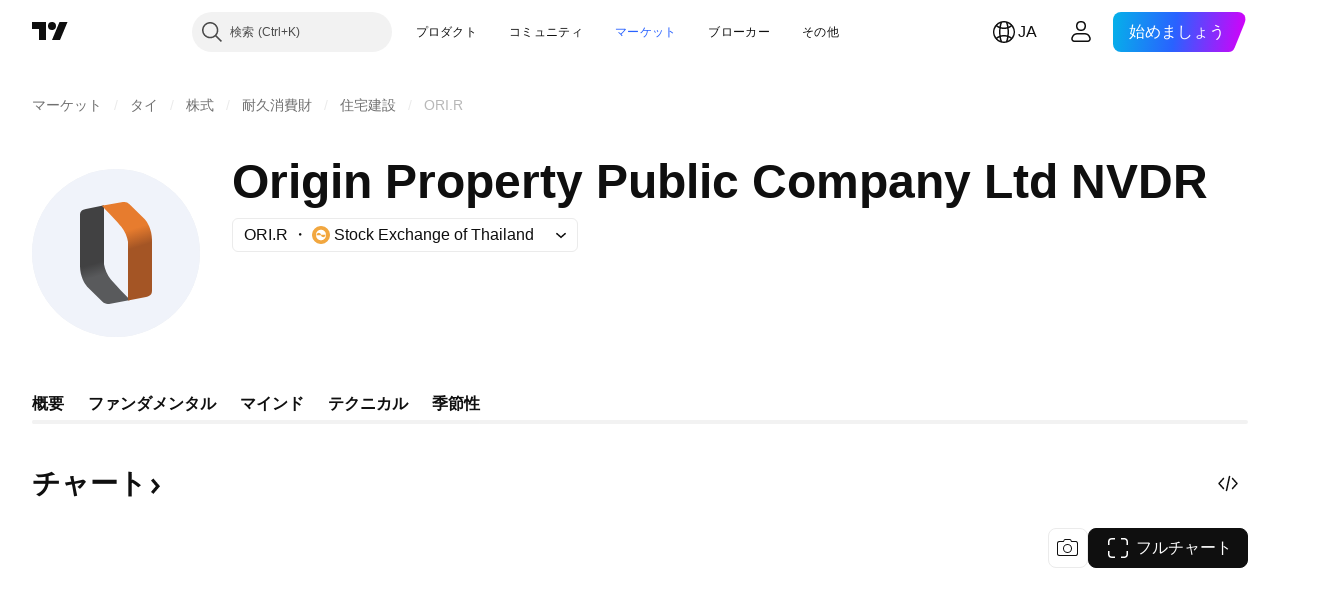

--- FILE ---
content_type: application/javascript; charset=utf-8
request_url: https://static.tradingview.com/static/bundles/ja.92239.72ecd18ef3a7d6c9af4b.js
body_size: 8385
content:
(self.webpackChunktradingview=self.webpackChunktradingview||[]).push([[92239,43878,97837,2525,94830,68393,52742],{621849:e=>{e.exports=["固定銘柄"]},256334:e=>{e.exports=["プロプライエタリ"]},933168:e=>{e.exports=["イコール"]},297964:e=>{e.exports=["バリュー"]},202205:e=>{e.exports=["銘柄"]},449684:e=>{e.exports=["フルチャート"]},535919:e=>{e.exports=["ローソク足"]},45402:e=>{e.exports=["チャートスタイル: ローソク足"]},638305:e=>{e.exports=["チャートスタイル: エリア"]},456425:e=>{e.exports=["エリア"]},566487:e=>{e.exports=["マーカー付きライン"]},370943:e=>{e.exports=["ステップライン"]},137597:e=>{e.exports=["{username}の投稿"]},558004:e=>{e.exports=["利回り"]},401563:e=>{e.exports=["価格"]},941044:e=>{e.exports=["最終利回り"]},732836:e=>{e.exports=["価格"]},808107:e=>{e.exports=["時価総額"]},141694:e=>{e.exports=["チャート"]},984134:e=>{e.exports=["価格"]},516954:e=>{e.exports=["有料スクリプト"]},959698:e=>{e.exports=["コメント"]},701251:e=>{e.exports={en:["CUSIP"]}},117760:e=>{e.exports={en:["FIGI"]}},805063:e=>{e.exports={en:["ISIN"]}},772285:e=>{e.exports=["自動車"]},256257:e=>{e.exports=["ブローカー"]},237744:e=>{e.exports=["取引所"]},362668:e=>{e.exports=["月次"]},747851:e=>{e.exports=["消費者"]},65243:e=>{e.exports=["気候"]},114479:e=>{e.exports=["ビジネス"]},338436:e=>{e.exports={en:["GDP"]}},172102:e=>{e.exports=["政府"]},971535:e=>{e.exports=["エネルギー"]},115787:e=>{e.exports=["お気に入り"]},447727:e=>{e.exports=["住宅"]},20457:e=>{e.exports=["健康"]},387210:e=>{e.exports=["労働"]},535040:e=>{e.exports=["お金"]},952486:e=>{e.exports=["物価"]},973734:e=>{e.exports=["税金"]},430169:e=>{e.exports=["貿易"]},694869:e=>{e.exports=["上場日"]},282908:e=>{e.exports=["時価総額"]},619345:e=>{e.exports=["TradingViewで最新のデータと詳細を今すぐチェック {symbolPageUrl}"]},353001:e=>{e.exports=["カレンダーに追加"]},855884:e=>{e.exports=["データはまもなくここに表示されます。"]},414997:e=>{e.exports=["IPO予定: {date}"]},519208:e=>{e.exports=["IPO進行中"]},497574:e=>{e.exports=["{symbol}は本日上場予定です！"]},212702:e=>{e.exports=["ブースト"]},945370:e=>{e.exports=["単位"]},930912:e=>{e.exports={en:["NAV"]}},989771:e=>{e.exports=["表示できません"]},387286:e=>{e.exports=["データなし"]},611699:e=>{e.exports=["秒"]},606011:e=>{e.exports=["{date}付"]},492440:e=>{e.exports=["10年間"]},492219:e=>{e.exports=["3ヶ月"]},735074:e=>{e.exports={en:["5G"]}},79869:e=>{e.exports=["売上原価"]},725765:e=>{e.exports={en:["CEO"]}},306298:e=>{e.exports=["クーポンレート"]},576652:e=>{e.exports=["クーポン支払額"]},832552:e=>{e.exports=["カバードボンド"]},609797:e=>{e.exports=["コイン"]},514269:e=>{e.exports=["普通株式等Tier1 (CET1) 比率"]},337151:e=>{e.exports=["コミッティ"]},478094:e=>{e.exports=["通信機器"]},975113:e=>{e.exports=["保守的"]},719283:e=>{e.exports=["建設・エンジニアリング"]},254008:e=>{e.exports=["消費者"]},825471:e=>{e.exports=["銅採掘"]},437084:e=>{e.exports=["模倣"]},351425:e=>{e.exports=["企業、資産担保"]},193852:e=>{e.exports=["企業、バンクローン"]},312925:e=>{e.exports=["企業、ブロードベース"]},872799:e=>{e.exports=["企業、コンバーチブル"]},753867:e=>{e.exports=["企業、優先株"]},885162:e=>{e.exports=["カテゴリー"]},606495:e=>{e.exports=["大麻"]},729716:e=>{e.exports=["自己資本比率分析"]},941549:e=>{e.exports=["資本配分分析"]},661096:e=>{e.exports=["キャピタルゲイン"]},526432:e=>{e.exports=["キャピタルマーケット"]},986090:e=>{e.exports=["現金および現金同等物"]},12431:e=>{e.exports=["カジノ・ゲーム"]},465850:e=>{
e.exports=["変動 (1年)"]},325189:e=>{e.exports=["チャートスタイル: マーカー付きライン"]},408356:e=>{e.exports=["チャートスタイル: ステップライン"]},458425:e=>{e.exports=["チャートのスナップショット"]},210679:e=>{e.exports=["@TradingViewで行った私の{screenshotName}の分析をチェックしてみてください:{url}"]},960957:e=>{e.exports=["信用格下げ"]},638788:e=>{e.exports=["信用格付け"]},325944:e=>{e.exports=["クロスオーバー"]},974521:e=>{e.exports=["為替ヘッジ、配当"]},471859:e=>{e.exports=["為替ヘッジ、ESG"]},684892:e=>{e.exports=["為替ヘッジ、イコール"]},925569:e=>{e.exports=["為替ヘッジ、取引所特定"]},587880:e=>{e.exports=["為替ヘッジ、ファンダメンタル"]},756241:e=>{e.exports=["為替ヘッジ、グロース"]},408556:e=>{e.exports=["為替ヘッジ、低ボラティリティ"]},881181:e=>{e.exports=["為替ヘッジ、マルチファクター"]},569185:e=>{e.exports=["為替ヘッジ、価格加重"]},700656:e=>{e.exports=["為替ヘッジ、テクニカル"]},358462:e=>{e.exports=["為替ヘッジ、バニラ"]},813076:e=>{e.exports=["為替ヘッジ、バリュー"]},871519:e=>{e.exports=["S&Pによる現在の格付け: {grade}"]},596402:e=>{e.exports=["{ratingName}の現在の格付けは、S&P社によって提供されています。"]},733500:e=>{e.exports=["カーブのカスタマイズ"]},451391:e=>{e.exports=["サイバーセキュリティ―"]},749810:e=>{e.exports=["AMTフリー"]},828568:e=>{e.exports=["専門家による評価の集計"]},646969:e=>{e.exports=["インパクトを分析"]},603838:e=>{e.exports=["{symbol_name}について"]},234714:e=>{e.exports=["絶対リターン"]},801686:e=>{e.exports=["航空宇宙・防衛"]},122635:e=>{e.exports=["攻撃的"]},228523:e=>{e.exports=["農産物"]},462616:e=>{e.exports=["全期間"]},338772:e=>{e.exports=["上場来高値"]},532126:e=>{e.exports=["アプリケーションソフトウェア"]},315897:e=>{e.exports=["利用可能になり次第、こちらからご覧いただけます。それまでは他の国のカーブをご覧ください。"]},71684:e=>{e.exports=["各取引所の規則により（無料の遅延データも含め）{exchange}は有料プランの方にのみデータを提供しています。"]},4825:e=>{e.exports=["アジア・太平洋地域"]},65913:e=>{e.exports=["資産"]},938562:e=>{e.exports=["資産管理・保管銀行"]},104760:e=>{e.exports=["資産"]},910138:e=>{e.exports=["運用資産残高 (AUM)"]},780676:e=>{e.exports=["現行の合意書に記された規約では、現在のところ{exchange}のデータ提供はございませんが、改訂後の規約に「同意します」とご回答いただければ無料で追加することが可能です。"]},535384:e=>{e.exports=["自動車製造"]},919183:e=>{e.exports=["バックワーデーション"]},217277:e=>{e.exports=["バスケット"]},296825:e=>{e.exports=["ベータ"]},859421:e=>{e.exports=["ビッグ・テック"]},197890:e=>{e.exports=["ブロックチェーン"]},31249:e=>{e.exports=["ブランド"]},506326:e=>{e.exports=["ブロードマチュリティ"]},808835:e=>{e.exports=["ブロードマーケット、資産担保"]},309659:e=>{e.exports=["ブロードマーケット、ブロードベース"]},44029:e=>{e.exports=["ブロードテクノロジー"]},172266:e=>{e.exports=["ブロードテマティック"]},896222:e=>{e.exports=["ブロードベース"]},759938:e=>{e.exports=["ブロードラインリテール"]},381818:e=>{e.exports=["バイライト"]},2100:e=>{e.exports=["満期一括"]},895636:e=>{e.exports=["満期一括、ファンダメンタル"]},251140:e=>{e.exports={en:["GDP"]}},515462:e=>{e.exports=["わかりました"]},391817:e=>{e.exports=["国債、エージェンシー"]},984579:e=>{e.exports=["国債、ブロードベース"]},42951:e=>{e.exports=["国債、インフレ連動"]},501592:e=>{e.exports=["地方債、自治体／市町村"]},981526:e=>{e.exports=["国債、不動産担保"]},713022:e=>{e.exports=["国債、外国通貨"]},191222:e=>{e.exports=["国債、国庫"]},725587:e=>{e.exports=["金採掘"]},575338:e=>{e.exports=["ウィジェットを入手"]},886911:e=>{e.exports=["ゲノム科学"]},14821:e=>{e.exports=["国・地域"]},441187:e=>{e.exports=["グローバル（米国バスケットを除く）"]},743593:e=>{e.exports=["売上総利益"]},272962:e=>{e.exports=["成長率"]},411680:e=>{e.exports=["ダウンロードと共有"]},255009:e=>{
e.exports=["取引所の合意書にご記入いただければ、当社ユーザーに提供されている{exchange}のデータへのアクセスが可能になります。ご心配なく、数クリックで完了します。"]},174734:e=>{e.exports=["今日のレンジ"]},687825:e=>{e.exports=["日ごと"]},427940:e=>{e.exports=["先進国通貨建て"]},671507:e=>{e.exports=["負債"]},555933:e=>{e.exports=["債務レベルと返済能力"]},99625:e=>{e.exports=["投稿を削除"]},746369:e=>{e.exports=["預託証券"]},39962:e=>{e.exports=["預託証券"]},319466:e=>{e.exports=["デリバティブ"]},701381:e=>{e.exports=["各種銀行"]},302584:e=>{e.exports=["様々な金属／採掘"]},216410:e=>{e.exports=["配当の取扱い"]},681995:e=>{e.exports=["デジタルエコノミー"]},75873:e=>{e.exports=["デジタル決済"]},278311:e=>{e.exports=["分配金課税"]},145752:e=>{e.exports=["分配金"]},837780:e=>{e.exports=["ディストリビューター"]},489826:e=>{e.exports=["デュレーション"]},242179:e=>{e.exports=["デュレーションヘッジ"]},519275:e=>{e.exports=["予想EPS"]},933900:e=>{e.exports={en:["ESG"]}},42016:e=>{e.exports=["ユーロ・ストックス50 中期"]},916154:e=>{e.exports=["ユーロ・ストックス50 短期"]},814002:e=>{e.exports=["環境"]},690064:e=>{e.exports=["エネルギー設備／サービス"]},852484:e=>{e.exports=["教育"]},510640:e=>{e.exports=["エディターズピック"]},319011:e=>{e.exports=["等しい"]},536816:e=>{e.exports=["ユーロ建て"]},591692:e=>{e.exports=["イベント・ドリブン"]},672341:e=>{e.exports=["期間延長型"]},202856:e=>{e.exports=["取引所上場"]},691225:e=>{e.exports=["特定の取引所限定"]},283848:e=>{e.exports=["限定"]},713013:e=>{e.exports=["支出と調整"]},590481:e=>{e.exports=["他のカーブを見てみる"]},664891:e=>{e.exports=["設立"]},349255:e=>{e.exports=["食料品・飲料・タバコ"]},91940:e=>{e.exports=["取引所の合意書への署名に失敗しました"]},576362:e=>{e.exports=["注目"]},795048:e=>{e.exports=["固定"]},713249:e=>{e.exports=["資産配分固定"]},949101:e=>{e.exports=["フィンテック"]},166039:e=>{e.exports=["金融取引所・データ"]},953811:e=>{e.exports=["財務状況の分析"]},561807:e=>{e.exports=["金融サービス"]},218249:e=>{e.exports=["速報"]},190701:e=>{e.exports=["変動利率"]},461804:e=>{e.exports=["フリーキャッシュフロー"]},967587:e=>{e.exports=["頻度"]},581189:e=>{e.exports=["先物の流動性"]},679597:e=>{e.exports=["ファンドフロー (1年)"]},815636:e=>{e.exports={en:["G20"]}},238698:e=>{e.exports=["主要データポイント"]},919073:e=>{e.exports=["続きを読む"]},228477:e=>{e.exports=["{year} 上期"]},326909:e=>{e.exports=["{year} 下期"]},370566:e=>{e.exports=["ホテル・レストラン／レジャー"]},87280:e=>{e.exports=["ホテル・リゾート／クルーズ"]},841731:e=>{e.exports=["住宅"]},941586:e=>{e.exports=["取引セッション中の先物の取引量"]},392169:e=>{e.exports=["香港取引所上場"]},475754:e=>{e.exports=["ヘッドライン"]},427414:e=>{e.exports=["本社"]},735149:e=>{e.exports=["医療機器"]},213676:e=>{e.exports=["医療機器／サービス"]},14386:e=>{e.exports=["医療機器／医療品"]},103398:e=>{e.exports=["医療機関／医療サービス"]},956478:e=>{e.exports=["医療テクノロジー"]},590978:e=>{e.exports=["ヘッジファンド戦略"]},527254:e=>{e.exports=["高配当利回りの国々"]},737305:e=>{e.exports=["ベータ値上位"]},717897:e=>{e.exports=["同意します"]},713884:e=>{e.exports=["これは必要です、アップグレードします"]},773904:e=>{e.exports=["IPO公募価格"]},50529:e=>{e.exports=["重要"]},266570:e=>{e.exports=["正貨"]},87783:e=>{e.exports=["利払い費"]},802286:e=>{e.exports=["支払利息および非利息経費"]},262556:e=>{e.exports=["支払利息・PCL"]},559595:e=>{e.exports=["インタラクティブメディア・サービス"]},547218:e=>{e.exports=["金利"]},410268:e=>{e.exports=["インターミディエイト"]},154441:e=>{e.exports=["インターネット"]},931458:e=>{e.exports=["インターネットサービス／インフラ"]},669905:e=>{e.exports=["インバース時価総額"]},43914:e=>{
e.exports=["招待専用スクリプトです。ご利用にあたっては投稿者へお問い合わせください。"]},921636:e=>{e.exports=["招待専用スクリプト。アクセスが許可されています。"]},364491:e=>{e.exports=["インカムゲイン"]},869375:e=>{e.exports=["インカム／キャピタルゲイン"]},669338:e=>{e.exports=["所得税タイプ"]},831752:e=>{e.exports=["産業用金属"]},160966:e=>{e.exports=["インフレ"]},196511:e=>{e.exports=["インフレヘッジ"]},88820:e=>{e.exports=["インフレ対策"]},571701:e=>{e.exports=["インフラストラクチャ"]},347945:e=>{e.exports=["保険"]},532192:e=>{e.exports=["保険準備金"]},32329:e=>{e.exports=["保険準備金・支払請求・保険料"]},360811:e=>{e.exports=["識別子"]},855961:e=>{e.exports=["無料登録"]},560007:e=>{e.exports=["おっと、ブーストが多すぎます"]},315878:e=>{e.exports=["石油・ガス探査／生産"]},908414:e=>{e.exports=["石油・ガス機器／サービス"]},832445:e=>{e.exports=["石油・ガス精製／マーケティング"]},243787:e=>{e.exports=["石油・ガス／消費燃料"]},819295:e=>{e.exports=["OK"]},701943:e=>{e.exports=["営業費用"]},612282:e=>{e.exports=["営業利益"]},31381:e=>{e.exports=["最適化"]},260633:e=>{e.exports=["オプティマイズド・コモディティ"]},16610:e=>{e.exports=["始値"]},749128:e=>{e.exports=["オシレーター"]},925478:e=>{e.exports=["低炭素"]},24310:e=>{e.exports=["低ボラティリティ"]},803933:e=>{e.exports=["貸倒引当金"]},529861:e=>{e.exports=["貸付残高および顧客預金残高"]},728257:e=>{e.exports=["ロング"]},738523:e=>{e.exports=["ロング - ショート"]},12933:e=>{e.exports=["ロング／ショート ボラティリティ"]},533312:e=>{e.exports=["今のところお知らせする出来事はないようです"]},669117:e=>{e.exports=["ラダー"]},442872:e=>{e.exports=["レジャー用品"]},699247:e=>{e.exports=["ライフサイエンスツール／サービス"]},223339:e=>{e.exports=["リンクがクリップボードにコピーされました"]},550146:e=>{e.exports=["MLP"]},72543:e=>{e.exports=["移動平均"]},238108:e=>{e.exports=["モビリティ"]},217893:e=>{e.exports=["中間"]},161642:e=>{e.exports=["若干攻撃的"]},111062:e=>{e.exports=["若干保守的"]},514121:e=>{e.exports=["MOM (モメンタム)"]},486086:e=>{e.exports=["満期"]},623096:e=>{e.exports=["長期最大キャピタルゲイン税率"]},166342:e=>{e.exports=["短期最大キャピタルゲイン税率"]},514541:e=>{e.exports=["最大供給量"]},468310:e=>{e.exports=["マネージド・フューチャーズ"]},970341:e=>{e.exports=["運用スタイル"]},332417:e=>{e.exports=["マーケットニュートラル"]},239084:e=>{e.exports=["時価総額"]},51678:e=>{e.exports=["市場価値"]},176492:e=>{e.exports=["金属"]},217717:e=>{e.exports=["金属／鉱物"]},770306:e=>{e.exports=["メキシコ・南アメリカ"]},830502:e=>{e.exports=["メディア／エンターテイメント"]},805658:e=>{e.exports=["合併アービトラージ"]},850434:e=>{e.exports=["中東・アフリカ"]},758410:e=>{e.exports=["ミレニアル世代"]},377553:e=>{e.exports=["マルチファクター"]},397958:e=>{e.exports=["ナスダック上場"]},810282:e=>{e.exports=["データがありません"]},567854:e=>{e.exports=["ここにニュースはありません"]},294830:e=>{e.exports=["投稿者用メモ"]},134905:e=>{e.exports=["営業外収益・費用"]},903928:e=>{e.exports=["営業外収益／費用"]},952210:e=>{e.exports=["営業外収益"]},695709:e=>{e.exports=["非利息経費"]},192341:e=>{e.exports=["天然資源"]},560205:e=>{e.exports=["当期純利益 (通期)"]},225990:e=>{e.exports=["純利益／従業員数 (1年)"]},707458:e=>{e.exports=["純貸付"]},427140:e=>{e.exports=["次"]},815013:e=>{e.exports=["次回決算報告日"]},833599:e=>{e.exports=["次のスライド"]},695981:e=>{e.exports=["ネガティブ"]},260508:e=>{e.exports=["ニッチ"]},823355:e=>{e.exports=["核エネルギー"]},997751:e=>{e.exports=["ソース"]},557586:e=>{e.exports=["ソフトウェア／サービス"]},985129:e=>{e.exports=["申し訳ありませんが、無料プランではこのデータを利用できません"]},953974:e=>{e.exports=["申し訳ございませんが、現在こちらのデータは含まれていません"]},734529:e=>{e.exports=["申し訳ございませんが、こちらは登録済のユーザーの方のみご利用可能です"]},
975232:e=>{e.exports=["申し訳ありませんが、こちらのニュースは現在ご利用いただけません"]},225336:e=>{e.exports=["スケジュール"]},292278:e=>{e.exports=["スクリプトは保護されています。"]},702060:e=>{e.exports=["合意書をご覧ください"]},883839:e=>{e.exports=["選定基準"]},530133:e=>{e.exports=["自社株買い"]},334923:e=>{e.exports=["発行済株式"]},13009:e=>{e.exports=["ショート"]},764598:e=>{e.exports=["少なく表示"]},707073:e=>{e.exports=["詳細を表示"]},41827:e=>{e.exports=["サイズとスタイル"]},518917:e=>{e.exports=["ログインして限定ニュースを読む"]},10301:e=>{e.exports=["銀採掘"]},495551:e=>{e.exports=["シンガポールドル"]},971236:e=>{e.exports=["単一銘柄"]},929953:e=>{e.exports=["宇宙"]},309649:e=>{e.exports=["専門金融機関"]},335824:e=>{e.exports=["鉄鋼業"]},752177:e=>{e.exports=["ポンド建て"]},972244:e=>{e.exports=["ストラテジー"]},656070:e=>{e.exports=["形態"]},386885:e=>{e.exports=["インジケーターによる評価の要約"]},821778:e=>{e.exports=["サマリー"]},595481:e=>{e.exports=["シンボル"]},302238:e=>{e.exports=["保険金支払請求"]},54490:e=>{e.exports=["ポジティブ"]},869079:e=>{e.exports=["ペア"]},200908:e=>{e.exports=["旅客航空"]},404665:e=>{e.exports=["陸上旅客輸送"]},17988:e=>{e.exports=["パッシブ"]},488129:e=>{e.exports=["過去1年"]},158141:e=>{e.exports=["過去5年"]},784999:e=>{e.exports=["過去1ヶ月"]},649423:e=>{e.exports=["過去4半期"]},258997:e=>{e.exports=["現物保有"]},387901:e=>{e.exports=["製薬・バイオテクノロジー／ライフサイエンス"]},871177:e=>{e.exports=["Pine Script® インジケーター"]},601470:e=>{e.exports=["Pine Script® ライブラリ"]},359681:e=>{e.exports=["Pine Script® ストラテジー"]},562612:e=>{e.exports=["貴金属"]},842131:e=>{e.exports=["既経過保険料"]},965523:e=>{e.exports=["Pretax income (税引前利益)"]},363861:e=>{e.exports=["前回"]},562837:e=>{e.exports=["前日終値"]},361930:e=>{e.exports=["前のスライド"]},269716:e=>{e.exports=["米ドル建ての価格"]},401885:e=>{e.exports=["{currency}建ての価格"]},575811:e=>{e.exports=["価格加重"]},921857:e=>{e.exports=["プライマリーアドバイザー"]},93005:e=>{e.exports=["プリンシプルベース"]},690593:e=>{e.exports=["プライベートアイデア"]},627458:e=>{e.exports=["プライベートスクリプト"]},995981:e=>{e.exports=["生産高"]},45668:e=>{e.exports=["損害保険"]},561300:e=>{e.exports=["プロプライエタリ"]},267894:e=>{e.exports=["提供元"]},751996:e=>{e.exports=["{year} 第1四半期"]},200523:e=>{e.exports=["{year} 第2四半期"]},620664:e=>{e.exports=["{year} 第3四半期"]},540515:e=>{e.exports=["{year} 第4四半期"]},329306:e=>{e.exports=["不動産投資信託 (REIT)"]},90543:e=>{e.exports=["ロボット製造"]},668190:e=>{e.exports=["ロボット工学／AI"]},112599:e=>{e.exports=["小売業 - 贅沢品から生活必需品まで"]},401310:e=>{e.exports=["収益担保"]},9965:e=>{e.exports=["売上高 (通期)"]},942013:e=>{e.exports=["売上高／従業員数 (1年)"]},723145:e=>{e.exports=["売上から利益への転換"]},743309:e=>{e.exports=["予想売上高"]},274017:e=>{e.exports=["地方銀行"]},983397:e=>{e.exports=["再読み込み"]},711655:e=>{e.exports=["リモートワーク"]},223509:e=>{e.exports=["再生可能エネルギー"]},433784:e=>{e.exports=["決算期間"]},947572:e=>{e.exports=["レプリケーション手法"]},774484:e=>{e.exports=["全資本に対する準備金"]},663886:e=>{e.exports=["リスク"]},552755:e=>{e.exports=["リスクパリティ"]},925529:e=>{e.exports=["リスクプレミアム"]},183198:e=>{e.exports={en:["S&P 500"]}},214211:e=>{e.exports=["S&P 500 中期"]},807294:e=>{e.exports=["S&P 500 短期"]},321684:e=>{e.exports=["世界"]},278736:e=>{e.exports=["水"]},963929:e=>{e.exports=["溢れんばかりの愛ですね！少し気持ちを落ち着かせて、チャートをじっくり見直した後にまたお試しください。"]},803575:e=>{e.exports=["週ごと"]},257808:e=>{e.exports=["ウェイト"]},
66078:e=>{e.exports=["加重方式"]},349898:e=>{e.exports=["直近の取引セッション終了時のシンボル価格です。クリックして詳細をご覧ください。"]},428743:e=>{e.exports=["現在の取引セッション開始時のシンボル価格です。クリックして詳細をご覧ください。"]},560629:e=>{e.exports=["ファンド内容"]},997199:e=>{e.exports=["総自己資本比率"]},960435:e=>{e.exports=["全預金残高"]},841014:e=>{e.exports=["営業費用合計"]},530473:e=>{e.exports=["総供給量"]},990749:e=>{e.exports=["上位10企業"]},559993:e=>{e.exports=["上位10位のウェイト"]},842790:e=>{e.exports=["上位20の経済圏"]},194701:e=>{e.exports=["税金とその他"]},713184:e=>{e.exports=["タクティカル"]},487972:e=>{e.exports=["スナップショットを取得"]},654953:e=>{e.exports=["ターゲットデュレーション"]},773282:e=>{e.exports=["ターゲットテナー"]},360528:e=>{e.exports=["テクニカル"]},519340:e=>{e.exports=["電気通信"]},684799:e=>{e.exports=["この取引セッション中に到達したシンボルの高値および安値です。クリックして詳細をご覧ください。"]},433407:e=>{e.exports=["理論価格"]},954980:e=>{e.exports=["現在のところ、選択した期間で表示できる売上高データはありません。"]},365496:e=>{e.exports=["あと残り1ステップです"]},154820:e=>{e.exports=["この情報は、あなたが個人的に何をすべきかを推奨するものではありません。データを投資アドバイスとして捉えないでください。どのような取引においても、look first, then leap（まず調べてから行動）してください。"]},824821:e=>{e.exports=["ティック"]},101e3:e=>{e.exports=["Tier1比率"]},471490:e=>{e.exports=["指標加重型"]},324661:e=>{e.exports=["木材"]},312806:e=>{e.exports=["日時"]},658365:e=>{e.exports=["発足時期"]},437725:e=>{e.exports=["上場来期間"]},308856:e=>{e.exports=["取引／決済処理サービス"]},281583:e=>{e.exports=["トレンドフォロー"]},472359:e=>{e.exports=["月2回"]},653153:e=>{e.exports=["米ドル建て"]},535950:e=>{e.exports=["特別損益"]},882369:e=>{e.exports=["合意書に取引所{exchange}を追加できません"]},518861:e=>{e.exports=["全資本に対する未経過保険料"]},881118:e=>{e.exports=["不明"]},864677:e=>{e.exports=["超短期"]},97837:e=>{e.exports=["更新済"]},479612:e=>{e.exports=["ボラティリティヘッジ"]},351514:e=>{e.exports=["値"]},404994:e=>{e.exports=["バニラ"]},6480:e=>{e.exports=["変動型"]},829566:e=>{e.exports=["分散"]},148197:e=>{e.exports=["ビデオゲーム／eスポーツ"]},653497:e=>{e.exports=["通知されました"]},850871:e=>{e.exports=["現時点ではこの国債のイールドカーブはご覧いただけません"]},137470:e=>{e.exports=["全保有銘柄: {count}"]},820538:e=>{e.exports=["{exchange}は登録ユーザーにのみデータを提供しています。データを入手するにはTradingViewアカウントへのご登録が必要です。"]},505919:e=>{e.exports=["{shortName} 先物価格"]},546730:e=>{e.exports=["{shortName} 指数"]},923211:e=>{e.exports=["{shortName} 価格"]},864314:e=>{e.exports=["{shortName} レート"]},279835:e=>{e.exports=["{title} がクリップボードにコピーされました"]},37866:e=>{e.exports=["日"]},666794:e=>{e.exports=["時間"]},477462:e=>{e.exports=["分"]},72685:e=>{e.exports=["{count}ブースト"]},595139:e=>{e.exports=["{count}コメント"]}}]);

--- FILE ---
content_type: image/svg+xml
request_url: https://s3-symbol-logo.tradingview.com/origin-property-public-company-limited--big.svg
body_size: 322
content:
<!-- by TradingView --><svg width="56" height="56" viewBox="0 0 56 56" xmlns="http://www.w3.org/2000/svg"><path fill="#F0F3FA" d="M0 0h56v56H0z"/><path d="M24 31.74V12.12l-.71.11-5.3 1.1c-1.86.34-1.99 1.22-1.99 2.38v16.65c0 3.44 1.6 6 2.4 6.85l5.1 5.07c.58.57 1.4.82 2.2.68l7.04-1.26a134.5 134.5 0 0 1-6.52-6.95 11.18 11.18 0 0 1-2.22-5Z" fill="url(#amkfrb2kx)"/><path d="M32 24.26v19.58l6-1.17c1.87-.34 2-1.22 2-2.38V23.64c0-3.43-1.6-6-2.4-6.85l-5.1-5.07a2.49 2.49 0 0 0-2.2-.68l-7.05 1.2c1.62 1.63 5.22 5.38 6.53 7A11.18 11.18 0 0 1 32 24.27Z" fill="url(#bmkfrb2kx)"/><defs><linearGradient id="amkfrb2kx" x1="15.37" y1="15.37" x2="24.15" y2="45.07" gradientUnits="userSpaceOnUse"><stop offset=".55" stop-color="#414142"/><stop offset=".69" stop-color="#595A5C"/></linearGradient><linearGradient id="bmkfrb2kx" x1="38.07" y1="39.23" x2="29.6" y2="12.38" gradientUnits="userSpaceOnUse"><stop offset=".48" stop-color="#A45525"/><stop offset=".7" stop-color="#E77C2E"/></linearGradient></defs></svg>